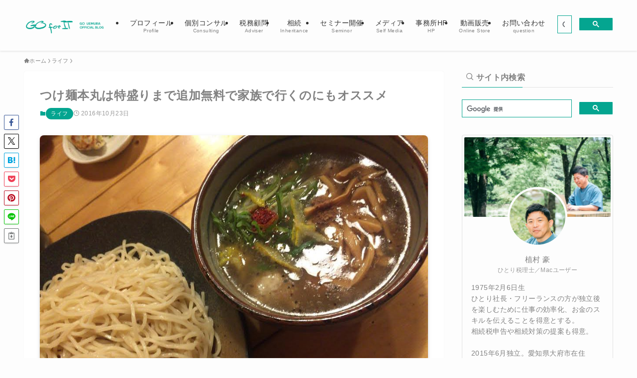

--- FILE ---
content_type: text/html; charset=utf-8
request_url: https://www.google.com/recaptcha/api2/aframe
body_size: 113
content:
<!DOCTYPE HTML><html><head><meta http-equiv="content-type" content="text/html; charset=UTF-8"></head><body><script nonce="o4JxdR5ruE5O03dwq3AopQ">/** Anti-fraud and anti-abuse applications only. See google.com/recaptcha */ try{var clients={'sodar':'https://pagead2.googlesyndication.com/pagead/sodar?'};window.addEventListener("message",function(a){try{if(a.source===window.parent){var b=JSON.parse(a.data);var c=clients[b['id']];if(c){var d=document.createElement('img');d.src=c+b['params']+'&rc='+(localStorage.getItem("rc::a")?sessionStorage.getItem("rc::b"):"");window.document.body.appendChild(d);sessionStorage.setItem("rc::e",parseInt(sessionStorage.getItem("rc::e")||0)+1);localStorage.setItem("rc::h",'1769790880456');}}}catch(b){}});window.parent.postMessage("_grecaptcha_ready", "*");}catch(b){}</script></body></html>

--- FILE ---
content_type: application/javascript; charset=utf-8;
request_url: https://dalc.valuecommerce.com/app3?p=889216784&_s=https%3A%2F%2Fwww.gou-blog.com%2F2016%2F10%2F23%2F20161022-honmaru%2F&vf=iVBORw0KGgoAAAANSUhEUgAAAAMAAAADCAYAAABWKLW%2FAAAAMElEQVQYV2NkFGP4n5F2l8GkRYuB8fY%2F5v8713cylN0tY2DcyNX1P%2FScDYObhhUDACCwDoeGEvFMAAAAAElFTkSuQmCC
body_size: 977
content:
vc_linkswitch_callback({"t":"697cdd9f","r":"aXzdnwAB07UDlK2MCooERAqKC5YAMQ","ub":"aXzdnQAH2%2F4DlK2MCooCsQqKBtjGTA%3D%3D","vcid":"ULmDpKDbmA7NOBgF8TTGo3yH3PxAP39j-YYXVzg2fK-O9LfuWZ8IZgc2UJq8PlwhpQMgzIeB_Bg","vcpub":"0.119733","p":889216784,"paypaymall.yahoo.co.jp":{"a":"2826703","m":"2201292","g":"708b51fc8c","kaa":"2826703"},"s":3361987,"approach.yahoo.co.jp":{"a":"2826703","m":"2201292","g":"708b51fc8c","kaa":"2826703"},"paypaystep.yahoo.co.jp":{"a":"2826703","m":"2201292","g":"708b51fc8c","kaa":"2826703"},"mini-shopping.yahoo.co.jp":{"a":"2826703","m":"2201292","g":"708b51fc8c","kaa":"2826703"},"dev.shopjapan.co.jp":{"a":"2897578","m":"3697474","g":"c371b9a28c"},"shopping.geocities.jp":{"a":"2826703","m":"2201292","g":"708b51fc8c","kaa":"2826703"},"kap":889776728,"l":4,"shopping.yahoo.co.jp":{"a":"2826703","m":"2201292","g":"708b51fc8c","kaa":"2826703"},"www.shopjapan.co.jp":{"a":"2897578","m":"3697474","g":"c371b9a28c"}})